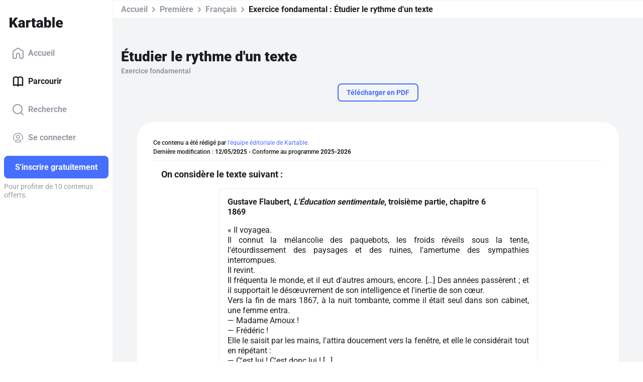

--- FILE ---
content_type: application/javascript; charset=UTF-8
request_url: https://prd-www.kartable.fr/chunk-ZUJNFF25.js
body_size: 1536
content:
import{n as g}from"./chunk-RYWK3VOM.js";import{e as b}from"./chunk-HLO45IZE.js";import{l as h}from"./chunk-WIN2NLKX.js";import{b as p,z as d}from"./chunk-4MWRGPPL.js";import{Dc as c,Kc as u,L as a,M as m,O as o,ec as l,ua as f}from"./chunk-IH7N47MU.js";import{g as s}from"./chunk-JNSN2BI5.js";var G=(()=>{class r{static{this.\u0275fac=function(t){return new(t||r)}}static{this.\u0275mod=f({type:r})}static{this.\u0275inj=m({imports:[l,h]})}}return r})();var x=(()=>{class r{constructor(i,t,e){this.subscriptionService=i,this.urlGenerator=t,this.router=e}canActivate(i,t){return s(this,null,function*(){let e=yield this.subscriptionService.getSubscriptions();if(e=e.filter(n=>n instanceof b&&n.managed||!n.managed),e.length===1&&!e[0].offer.isFreeTrial()){let n={source:"Account management upsell (web)"},y=e[0].offer.family?"family":"solo";return this.router.createUrlTree(this.urlGenerator.generate("upsell_choice_"+y,{subscriptionId:e[0].id}),{queryParams:n})}return!0})}static{this.\u0275fac=function(t){return new(t||r)(o(g),o(u),o(c))}}static{this.\u0275prov=a({token:r,factory:r.\u0275fac})}}return r})();var T=(()=>{class r{constructor(i,t,e){this.userService=i,this.router=t,this.urlGenerator=e}canActivate(){return p()?this.userService.getCurrentUser().then(i=>s(this,null,function*(){return i.isParent()?this.router.createUrlTree(this.urlGenerator.generate("account_main")):!0})):Promise.resolve(!0)}static{this.\u0275fac=function(t){return new(t||r)(o(d),o(c),o(u))}}static{this.\u0275prov=a({token:r,factory:r.\u0275fac})}}return r})();export{x as a,T as b,G as c};
/**i18n:3df6d5af2550891deb7c990f8ebde28c67a8173ec9d804e1d9adf2fbfbf05deb*/
